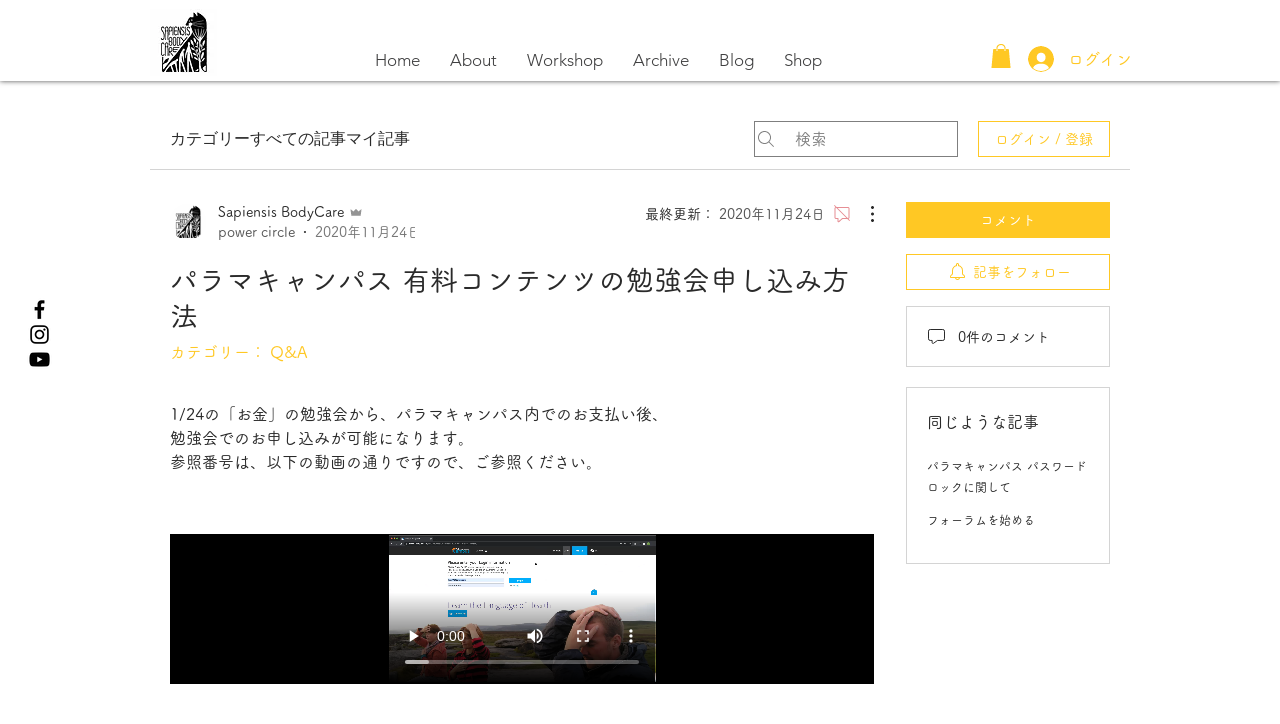

--- FILE ---
content_type: application/javascript
request_url: https://static.parastorage.com/services/communities-forum-client/1.1487.0/client-viewer/ricos_plugin_divider.chunk.min.js
body_size: -704
content:
"use strict";(("undefined"!=typeof self?self:this).webpackJsonp__wix_communities_forum_client=("undefined"!=typeof self?self:this).webpackJsonp__wix_communities_forum_client||[]).push([[6504],{77157:(e,n,i)=>{i.r(n),i.d(n,{default:()=>s});var t=i(27762),d=i.n(t),o=i(84039);i(38178);var s=({node:e,nodeIndex:n,NodeViewContainer:i})=>d().createElement(i,{key:e.id,node:e,nodeIndex:n},d().createElement(o.b,{node:e}))}}]);
//# sourceMappingURL=ricos_plugin_divider.chunk.min.js.map